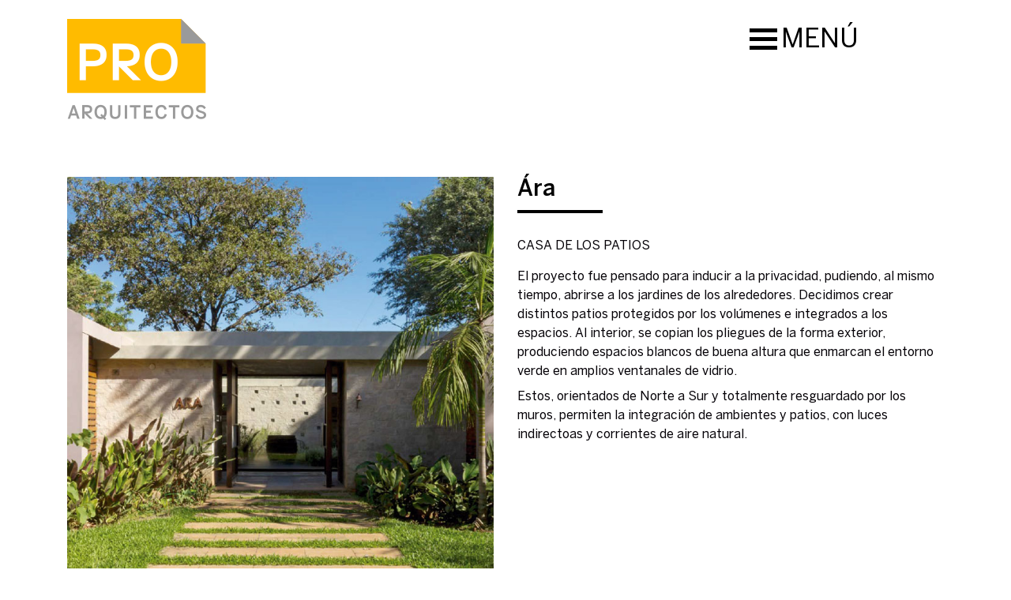

--- FILE ---
content_type: text/html; charset=UTF-8
request_url: https://www.prosa.com.py/es/ara-casa-de-los-patios
body_size: 2865
content:
<!DOCTYPE html>
<html lang="es">

<head>
    <meta charset="utf-8">
    <meta name="viewport" content="width=device-width, initial-scale=1, shrink-to-fit=no">
    <title>Ára Casa de los Patios - PROSA</title>
    <meta name="author" content="Linco" />
    <meta name="description" content="PRO ARQUITECTOS S.A. - Somos una empresa joven dedicada al desarrollo de proyectos de arquitectura, diseño interior y emprendimientos inmobiliarios.">
    <meta name="keywords" content="arquitectos, Paraguay, arquitectura, proyectos inmobiliarios, edificios, viviendas,casas, obras, diseño, interiorismo, departamentos">
    <link rel="stylesheet" href="https://stackpath.bootstrapcdn.com/bootstrap/4.4.1/css/bootstrap.min.css" integrity="sha384-Vkoo8x4CGsO3+Hhxv8T/Q5PaXtkKtu6ug5TOeNV6gBiFeWPGFN9MuhOf23Q9Ifjh" crossorigin="anonymous">
    <link rel="stylesheet" href="../css/estilos.css">
    <link rel="stylesheet" href="../css/responsive.css">
    <link rel="shortcut icon" type="image/x-icon" href="../favicon.ico">
</head>

<body>
    <div class="container mb-5">
        <div class="row">
            <div class="col-md-12">
                <!-- HEADER -->
                <header class="py-4">
                    <a href="./" class="logo"> <img src="../imgs/varios/logo-prosa.png" alt="LOGO PROSA" class="img-fluid"></a>
                </header>

                <div class="overlay" id="overlay">
                    <a href="./" class="logo"><img src="../imgs/varios/logo-prosa.png" alt="LOGO PROSA" class="img-fluid"></a>
                    <nav class="overlay-menu">
                        <ul>
                            <li><a href="./">INICIO</a></li>
                            <li><a href="empresa">LA EMPRESA</a></li>
                            <li><a href="proyectos-en-curso">PROYECTOS EN CURSO</a></li>
                            <li><a href="proyectos-ejecutados">PROYECTOS EJECUTADOS</a></li>
                            <li><a href="proyectos-terminados">PROYECTOS TERMINADOS</a></li>
                            <li><a href="contacto">CONTACTO</a></li>
                            <div class="redes-sociales">
                                <li class="d-none">
                                    <a href="./" class="logo" target="_blank">
                                        <img src="../imgs/varios/fb.png" alt="LOGO FACEBOOK PROSA" class="img-fluid"></a>
                                </li>
                                <li class="mx-auto">
                                    <a href="https://www.instagram.com/proarquitectos" class="logo" target="_blank"><img src="../imgs/varios/insta.png" alt="LOGO INSTAGRAM PROSA" class="img-fluid"></a>
                                </li>
                                <li class="d-none">
                                    <a href="./" class="logo" target="_blank"><img src="../imgs/varios/youtube.png" alt="LOGO YOUTUBE PROSA" class="img-fluid"></a>
                                </li>
                            </div>
                        </ul>
                    </nav>
                    <div class="idioma">
                        <a href="./" class="active">ESP</a>
                        <a href="../en/ara-casa-de-los-patios">ING</a>
                    </div>
                </div>
            </div>

            <div class="button_container" id="toggle">
                <span class="top"></span>
                <span class="middle"></span>
                <span class="bottom"></span>
                <p>MENÚ</p>
            </div>

        </div>
    </div>
    <!-- CONTENIDO -->
    <section class="container proyecto-interna">
        <div class="row">
            <div class="col-md-6">
                <img src="../imgs/obras/ara/ara-casa-de-los-patios.jpg" alt="Ara Casa de los Patios - Prosa" class="img-principal">
            </div>
            <div class="col-md-6">
                <div class="texto">
                    <h4 class="titulo-medium">Ára</h4>
                    <hr>
                    <p class="titulo">CASA DE LOS PATIOS</p>
                    <p class="mb-2">El proyecto fue pensado para inducir a la privacidad, pudiendo, al mismo tiempo, abrirse a los jardines de los alrededores. Decidimos crear distintos patios protegidos por los volúmenes e integrados a los espacios. Al interior, se
                        copian los pliegues de la forma exterior, produciendo espacios blancos de buena altura que enmarcan el entorno verde en amplios ventanales de vidrio.</p>
                    <p class="mb-2">Estos, orientados de Norte a Sur y totalmente resguardado por los muros, permiten la integración de ambientes y patios, con luces indirectoas y corrientes de aire natural.</p>
                </div>
            </div>
        </div>
        <div class="linea-amarillo"></div>
        <div class="row mt-5 ficha-tecnica">
            <div class="col-lg-2 mb-2">
                <h4>FICHA TÉCNICA</h4>
            </div>
            <div class="col-lg-3 mb-2">
                <p>Año de proyecto: 2012</p>
                <p>Año de construcción: 2013</p>
                <p>Superficie construida: 375 m²</p>
            </div>
            <div class="col-lg-4 mb-2">
                <p>Construcción: Da Vinci ingeniería</p>
                <p>Colaboradoras: Arq. Leticia Benza.</p>
                <p class="ml-115"> Arq. Patricia Vázquez</p>
                <p class="ml-115"> Arq. Romina Yegros.</p>
            </div>
            <div class="col-lg-3 mb-2">
                <p>Ubicación: Luque, Paraguay</p>
            </div>
        </div>
        <div class="row">
            <div class="col-md-12">
                <div class="fondo-gris p-50">
                    <img src="../imgs/obras/ara/img2-ara-casa-de-los-patios.jpg " alt="Ara Casa de los Patios - Prosa" class="img-secundaria">
                    <div class="row">
                        <div class="col-lg-4">
                            <img src="../imgs/obras/ara/min1-ara-casa-de-los-patios.jpg" alt="Ara Casa de los Patios - Prosa" class="img-miniatura">
                        </div>
                        <div class="col-lg-3">
                            <img src="../imgs/obras/ara/min2-ara-casa-de-los-patios.jpg" alt="Ara Casa de los Patios - Prosa" class="img-miniatura">
                        </div>
                        <div class="col-lg-5">
                            <img src="../imgs/obras/ara/min3-ara-casa-de-los-patios.jpg" alt="Ara Casa de los Patios - Prosa" class="img-miniatura">
                        </div>
                    </div>
                    <div class="row">
                        <div class="col-lg-3 ocultar-desktop">
                            <div class="texto-plano text-center">
                                <h4>PLANOS</h4>
                                <hr>
                                <!-- Left and right controls -->
                                <a class="carousel-control-prev" href="#demo" data-slide="prev">
                                    <img src="../imgs/varios/flecha-izquierda.png" alt="flecha">
                                </a>
                                <a class="carousel-control-next" href="#demo" data-slide="next">
                                    <img src="../imgs/varios/flecha-derecha.png" alt="flecha">
                                </a>
                            </div>
                        </div>
                        <div class="col-lg-9">
                            <div id="demo" class="carousel slide" data-ride="carousel">
                                <!-- The slideshow -->
                                <div class="carousel-inner">
                                    <div class="carousel-item active">
                                        <img src="../imgs/obras/ara/ARA-ROGA-Cortes_PM1-Model.jpg" alt="Plano" class="plano">
                                    </div>
                                    <div class="carousel-item">
                                        <img src="../imgs/obras/ara/ARA-ROGA-PB-Model.jpg" alt="Plano" class="plano">
                                    </div>
                                </div>
                            </div>
                        </div>
                    
                        <div class="col-lg-3 ocultar-mobile">
                            <div class="texto-plano text-center">
                                <h4>PLANOS</h4>
                                <hr>
                                <!-- Left and right controls -->
                                <a class="carousel-control-prev" href="#demo" data-slide="prev">
                                    <img src="../imgs/varios/flecha-izquierda.png" alt="flecha">
                                </a>
                                <a class="carousel-control-next" href="#demo" data-slide="next">
                                    <img src="../imgs/varios/flecha-derecha.png" alt="flecha">
                                </a>
                            </div>
                        </div>
                    </div>
                </div>
            </div>
        </div>
    </section>

    <!-- FIN DE CONTENIDO -->

    <!-- FOOTER-->
<footer class="container mt-5">
    <div class="row py-4">
        <div class="col-xl-2 mb-3">
            <a href="./"><img src="../imgs/varios/logo-gris-prosa.png" alt="LOGO PROSA" class="img-fluid"></a>
        </div>
        <div class="col-xl-10">
            <div class="row">
                <div class="col-xl-3">
                    <ul class="list-unstyled">
                        <li><a href="./">Inicio</a></li>
                        <li><a href="empresa">La Empresa</a></li>
                        <li><a href="proyectos-en-curso">Proyectos en Curso</a></li>
                    </ul>
                </div>
                <div class="col-xl-3">
                    <ul class="list-unstyled">
                        <li><a href="proyectos-ejecutados">Proyectos Ejecutados</a></li>
                        <li><a href="proyectos-terminados">Proyectos Terminados</a></li>
                        <li><a href="contacto">Contacto</a></li>
                    </ul>
                </div>
                <div class="col-xl-4">
                    <ul class="list-unstyled">
                        <li><span>Teléfono </span><a href="tel:59521605638">+595 21 605 638</a></li>
                        <li><span>Celular </span><a href="tel:595981270216">+595 981 270216</a></li>
                        <li><span>Dirección: </span> <a href="https://goo.gl/maps/ZUV1EDEmBw37R4327" target="_blank">Avda. Molas Lopez esq. Juan 23. <br>
                                Edificio Gloria - 4to piso.</a></li>
                    </ul>
                </div>
                <div class="col-xl-2">
                    <ul class="list-unstyled">
                        <li>
                            <a href="https://www.instagram.com/proarquitectos/?hl=es-la" target="_blank">
                                <img src="../imgs/varios/instagram.png" alt="Instagram Prosa Arquitectos" class="img-fluid">
                            </a>
                        </li>
                    </ul>
                </div>
            </div>
        </div>
    </div>
</footer>
<div class="fondo-negro">
    <a href="https://www.linco.com.py/" target="_blank">
        <img src="../imgs/varios/linco.png" alt="Linco" class="img-fluid mx-auto d-block">
    </a>
</div>
<!-- Global site tag (gtag.js) - Google Analytics -->
<script async src="https://www.googletagmanager.com/gtag/js?id=UA-169054378-1"></script>
<script>
    window.dataLayer = window.dataLayer || [];

    function gtag() {
        dataLayer.push(arguments);
    }
    gtag('js', new Date());

    gtag('config', 'UA-169054378-1');
</script>
    <script src="https://code.jquery.com/jquery-3.4.1.min.js "></script>
    <script src="https://stackpath.bootstrapcdn.com/bootstrap/4.4.1/js/bootstrap.min.js " integrity="sha384-wfSDF2E50Y2D1uUdj0O3uMBJnjuUD4Ih7YwaYd1iqfktj0Uod8GCExl3Og8ifwB6 " crossorigin="anonymous ">
    </script>
    <script>
        $('#toggle').click(function() {
            $(this).toggleClass('active');
            $('#overlay').toggleClass('open');
        });
    </script>
</body>

</html>

--- FILE ---
content_type: text/css
request_url: https://www.prosa.com.py/css/estilos.css
body_size: 2776
content:
/*! Generated by Font Squirrel (https://www.fontsquirrel.com) on March 11, 2020 */

@font-face {
    font-family: "BentonSans-Regular";
    src: url("../fonts/BentonSans-Regular.ttf") format("truetype");
}

@font-face {
    font-family: "BentonSans-Medium";
    src: url("../fonts/BentonSans-Medium.ttf") format("truetype");
}

@font-face {
    font-family: "BentonSans-Bold";
    src: url("../fonts/BentonSans-Bold.ttf") format("truetype");
}

@font-face {
    font-family: "BentonSans-Black";
    src: url("../fonts/BentonSans-Black.ttf") format("truetype");
}

* {
    margin: 0;
    padding: 0;
}

body {
    font-size: 16px;
    font-family: "BentonSans-Regular" !important;
    font-weight: 400 !important;
}

h1 {
    font-weight: 400;
    font-size: 3.5rem;
}

h2 {
    font-size: 2.1rem;
    color: #efba2a;
    width: 20%;
    font-family: "BentonSans-Regular" !important;
    font-weight: 400 !important;
}

h3 {
    font-size: 1.8rem;
    /* equivale a 31px */
    text-transform: uppercase;
    color: #ffffff;
    font-family: "BentonSans-Regular" !important;
    font-weight: 400 !important;
}

h4 {
    font-size: 1.8rem;
    color: #000000;
    font-family: "BentonSans-Regular" !important;
    font-weight: 400 !important;
}

p {
    font-family: "BentonSans-Regular" !important;
    font-weight: 400 !important;
    margin-bottom: 0;
}

hr {
    width: 15%;
    border-top: 4px solid #000000;
    margin: 0;
}

a {
    text-decoration: none !important;
    color: #b3b3b3;
    transition: all 1s ease;
}

.carousel-trabajos {
    overflow: hidden;
}

.carousel-trabajos span {
    font-size: 1.8rem;
    text-transform: uppercase;
    font-family: "BentonSans-Bold";
    font-weight: 700;
}

.carousel-item {
    background: rgba(2, 2, 2, 1);
    filter: grayscale();
    transition: all 0.5s ease;
}

.carousel-item:hover {
    filter: none;
}

.carousel-item img {
    height: 400px;
    max-width: 100%;
    width: 100%;
    margin: 0 auto;
    opacity: 0.85;
    display: block;
}

.carousel-caption {
    position: absolute;
    top: 0;
    left: 0;
    right: 0;
    padding: 15px;
    text-align: left;
    width: 100%;
    height: 100%;
    display: flex;
    align-items: center;
    transition: all 1s ease;
}

.carousel-caption a {
    display: flex;
    align-items: center;
    width: 100%;
    height: 100%;
}

.carousel-caption a:hover {
    color: #ffffff;
}

footer li,
footer span,
footer a {
    color: #b3b3b3;
}

footer li {
    margin-bottom: 10px;
}

footer ul {
    margin-bottom: 0px !important;
}

footer a:hover {
    color: #000000;
}

.logo,
.logo:hover,
.logo:after {
    color: transparent !important;
    background: none !important;
}

.button_container {
    position: absolute;
    top: 5%;
    right: 20%;
    height: 27px;
    width: 35px;
    cursor: pointer;
    z-index: 2;
    transition: opacity 0.25s ease;
}

.container {
    z-index: 1 !important;
}

.button_container:hover {
    opacity: 1;
}

.button_container p {
    font-size: 2.1rem;
    margin-bottom: 0;
    color: #000000;
    margin-top: -10px;
}

.button_container.active p {
    color: #ffffff;
}

.button_container.active .top {
    transform: translateY(11px) translateX(0) rotate(45deg);
    background: #fff;
}

.button_container.active .middle {
    opacity: 0;
    background: #fff;
}

.button_container.active .bottom {
    transform: translateY(-11px) translateX(0) rotate(-45deg);
    background: #fff;
}

.button_container span {
    background: #000000;
    border: none;
    height: 5px;
    width: 100%;
    position: absolute;
    top: 0;
    left: -40px;
    transition: all 0.35s ease;
    cursor: pointer;
}

.button_container span:nth-of-type(2) {
    top: 11px;
}

.button_container span:nth-of-type(3) {
    top: 22px;
}

.overlay {
    position: fixed;
    z-index: 2 !important;
    background: #000000;
    top: 0;
    left: 0;
    width: 100%;
    height: 0;
    opacity: 0;
    visibility: hidden;
    transition: opacity 0.35s, visibility 0.35s, height 0.35s;
    overflow: hidden;
    padding: 2vh 15vh;
}

.overlay.open {
    opacity: 1;
    visibility: visible;
    height: 100%;
}

.overlay.open li {
    animation: fadeInRight 0.5s ease forwards;
    animation-delay: 0.35s;
}

.overlay.open li:nth-of-type(2) {
    animation-delay: 0.4s;
}

.overlay.open li:nth-of-type(3) {
    animation-delay: 0.45s;
}

.overlay.open li:nth-of-type(4) {
    animation-delay: 0.5s;
}

.overlay nav {
    position: relative;
    height: 80%;
    top: 20%;
    transform: translateY(-20%);
    text-align: center;
}

.overlay ul {
    list-style: none;
    padding: 0;
    margin: 0 auto;
    display: inline-block;
    position: relative;
    height: 100%;
}

.overlay ul li {
    display: block;
    position: relative;
    opacity: 0;
    margin-bottom: 10px;
}

.overlay ul li a {
    display: block;
    position: relative;
    font-family: "BentonSans-Regular";
    font-weight: 400;
    font-size: 2.5rem;
    letter-spacing: 3.45px;
    color: #ffffff;
    text-decoration: none;
    overflow: hidden;
    transition: all 1s ease;
}

.overlay ul li a:hover {
    color: #efba2a;
}

.overlay ul li a:hover:after,
.overlay ul li a:focus:after,
.overlay ul li a:active:after {
    width: 100%;
}

.overlay ul li a:after {
    content: "";
    position: absolute;
    bottom: 0;
    left: 50%;
    width: 0%;
    transform: translateX(-50%);
    transition: 0.35s;
}

@keyframes fadeInRight {
    0% {
        opacity: 0;
        left: 20%;
    }
    100% {
        opacity: 1;
        left: 0;
    }
}

.redes-sociales {
    width: 30%;
    margin: 0 auto;
    display: flex;
    flex-direction: row;
}

.redes-sociales li,
.redes-sociales a {
    transition: all 3s ease !important;
    height: auto !important;
    min-height: 0px !important;
    text-align: center;
    align-items: center;
    margin-left: 10px;
    justify-content: center;
}

.redes-sociales a:hover {
    transform: scale(1.5);
}

.idioma {
    position: absolute;
    top: 13%;
    right: 15%;
}

.idioma a {
    color: #ffffff;
    padding: 10px 15px;
    font-family: "BentonSans-Medium";
    font-weight: 500;
    font-size: 1.7rem;
    border: 1px solid #ffffff;
    margin: -2px;
}

.idioma a.active {
    background: #efba2a;
    border: 1px solid #efba2a;
}

#mapa {
    height: 500px;
}

.fondo-gris {
    background: #c1c1c1;
}

.formulario-contacto {
    background: #ffffff;
    padding: 50px 30px;
}

input[type="text"],
input[type="number"],
input[type="email"],
textarea {
    display: block;
    width: 100%;
    border: none;
    border-bottom: 1px solid #efba2a;
    color: #000000;
    padding: 20px 10px;
    margin-bottom: 20px;
}

textarea {
    height: 200px;
    max-height: 200px;
}

::placeholder {
    color: #000000;
    opacity: 1;
}

.g-recaptcha {
    transform: scale(0.88);
    -webkit-transform: scale(0.88);
}

input[type="submit"] {
    color: #efba2a;
    background: none;
    font-size: 1.8rem;
    font-family: "BentonSans-Bold";
    font-weight: 700;
    border: none;
}

.visible-mobile {
    display: none;
}

.mt-6 {
    margin-top: 80px;
}

.titulo-medium {
    font-family: "BentonSans-Medium" !important;
    font-weight: 500 !important;
}

.titulo-regular {
    color: #000000;
}

.p-50 {
    padding: 50px;
}

.portfolio-item .imagen {
    background: rgba(2, 2, 2, 1);
    filter: grayscale();
    transition: all 0.5s ease;
    margin-bottom: 20px;
}

.portfolio-item:hover .imagen {
    filter: none;
}

.portfolio-item:hover hr {
    border-top: 4px solid #000000;
    transition: all 1s ease;
}

.portfolio-item img {
    height: 350px;
    max-width: 100%;
    width: 100%;
    margin: 0 auto;
    opacity: 0.75;
}

.portfolio-item span {
    font-size: 1.8rem;
    text-transform: uppercase;
    font-family: "BentonSans-Bold";
    font-weight: 700;
    color: #ffffff;
}

.portfolio-item hr {
    width: 50%;
    border-top: 4px solid transparent;
    margin-bottom: 40px !important;
}

.fondo-la-empresa {
    background: url("../imgs/empresa/fondo-empresa-oficina.jpg");
    height: 550px;
    background-position: center;
    background-repeat: no-repeat;
    background-size: cover;
    background-attachment: fixed;
    position: relative;
}

.fondo-la-empresa::before {
    content: "";
    height: 550px;
    width: 100%;
    position: absolute;
    background: rgba(0, 0, 0, 0.33);
}

.texto-empresa {
    position: absolute;
    color: #ffffff !important;
    top: 50%;
    left: 10%;
    transform: translate(-10%, -50%);
}

.empresa p {
    color: #040006;
    margin-bottom: 20px !important;
}

.empresa p:last-child {
    margin-bottom: 0px !important;
}

.nombre {
    font-family: "BentonSans-Bold" !important;
    font-weight: 700 !important;
    font-size: 15px !important;
    color: #9b9b9a !important;
    text-align: center;
    letter-spacing: 0.1rem;
    text-transform: uppercase;
    margin-bottom: 0 !important;
}

.fecha {
    font-family: "BentonSans-Regular" !important;
    font-weight: 400 !important;
    font-size: 15px !important;
    color: #040006 !important;
    text-align: center !important;
}

.staff img {
    filter: grayscale(100%);
}

.proyectos h3 {
    margin-bottom: 0px;
}

.proyectos span {
    color: #ffffff;
    font-size: 1.8rem;
    text-transform: uppercase;
    font-family: "BentonSans-Medium";
    font-weight: 500;
    display: block;
    margin-bottom: 20px !important;
}

.proyecto-item {
    position: relative;
    max-width: 100%;
    height: 300px;
    margin: auto;
    overflow: hidden;
    filter: grayscale();
    transition: all 0.5s ease;
}

.proyecto-item .proyecto-item-overlay {
    background: rgba(63, 63, 63, 0.25);
    color: #ffffff;
    position: absolute;
    height: 100%;
    width: 100%;
    left: 0;
    top: 0;
    bottom: 0;
    right: 0;
    opacity: 0;
}

.proyecto-item:hover {
    filter: none;
    box-shadow: 5px 5px 15px 0px rgba(63, 63, 63, 1);
}

.proyecto-item:hover .proyecto-item-overlay {
    opacity: 1;
}

.proyecto-item-image {
    width: 100%;
}

.proyecto-item-details {
    position: absolute;
    text-align: left;
    padding-left: 1em;
    padding-right: 1em;
    width: 100%;
    top: 50%;
    left: 50%;
    opacity: 0;
    transform: translate(-50%, -50%);
    transition: all 0.5s ease-in-out 0s;
}

.proyecto-item:hover .proyecto-item-details {
    top: 50%;
    left: 50%;
    opacity: 1;
}

.proyecto-item-details h1 {
    font-family: "BentonSans-Medium";
    font-weight: 500;
    font-size: 2rem;
    line-height: 2rem;
    color: #ffffff;
    margin: 0px !important;
}

.proyecto-item-details hr {
    border-top: 4px solid #ffffff;
    width: 50%;
    margin: 10px 0px !important;
}

.proyecto-item-details span {
    font-size: 1.2rem;
    font-weight: 400;
}

.fadeIn-bottom {
    top: 80%;
}

.proyectos input {
    border: 3px solid #b6b6b6;
    height: 34px;
    margin: 0;
    background: #ffffff;
}

.proyectos input::placeholder {
    color: #bfbfbf;
    background-image: url("../imgs/varios/lupa.png");
    background-position: right bottom;
    background-repeat: no-repeat;
    height: 20px;
}

.proyectos button,
.glosario button {
    color: #efba2a;
    background: #ffffff;
    align-content: center;
    font-weight: 500;
    font-family: "BentonSans-Medium";
    text-align: center;
    white-space: nowrap;
    vertical-align: middle;
    user-select: none;
    border: 1px solid transparent;
    padding: 0.2rem 0.6rem;
    font-size: 1rem;
    margin: 0 3px;
}

.anho {
    font-family: "BentonSans-Bold" !important;
    font-weight: 700 !important;
    line-height: 1rem;
    color: #ffffff;
}

.glosario-header {
    position: relative;
    width: 100%;
    height: 175px;
    overflow: hidden !important;
    /*z-index: 9;*/
}

.glosario-header img {
    max-width: 100%;
    height: 125px;
    display: block;
    margin: 0px auto;
}

.glosario-ver {
    position: absolute;
    top: 0%;
    left: 50%;
    transform: translate(-50%, 0%);
    font-size: 2rem;
    color: #ffffff !important;
    opacity: 0;
    font-family: "BentonSans-Regular" !important;
    font-weight: 400 !important;
    /*z-index: 10;*/
    background: rgba(2, 2, 2, 0.65);
    height: 72%;
    display: flex;
    align-items: center;
    width: 100%;
    text-align: center;
    transition: opacity 1.5s ease;
}

.glosario-ver p {
    display: block;
    width: 100%;
    line-height: 126px;
    cursor: pointer;
}

.glosario-body {
    background: #ffffff;
    padding: 5px;
    box-shadow: 0px 0px 8px 0px rgba(63, 63, 63, 1);
    margin-top: -42px;
    position: absolute;
    width: 85%;
    z-index: 10;
}

.hide-glosario {
    display: none;
}

.glosario .glosario-body p,
.glosario-obra {
    font-family: "BentonSans-Medium" !important;
    font-weight: 500 !important;
    color: #000000 !important;
    background: #ffffff;
    opacity: 1;
    font-size: 11px;
    transition: all 1s ease;
}

.glosario-body span {
    font-family: "BentonSans-Regular" !important;
    font-weight: 400 !important;
    color: #000000 !important;
    opacity: 1;
    font-size: 11px;
    transition: all 1.5s ease;
}

.glosario-item hr {
    border-top: 1px solid #939393;
    margin: 5px 0px;
    width: 50%;
    transition: all 2s ease;
}

.col-20 {
    max-width: 20%;
    flex: 0 0 20%;
}

.simple-pagination ul {
    margin: 0px !important;
    padding: 0px !important;
    list-style: none;
    text-align: center;
}

.simple-pagination li {
    display: inline-block;
    margin-right: 5px;
    height: 30px !important;
    overflow: hidden !important;
}

.simple-pagination li a,
.simple-pagination li span,
.page-link:hover {
    font-weight: 500 !important;
    font-family: "BentonSans-Medium" !important;
    color: #efba2a;
    text-decoration: none;
    background-color: #fff;
    text-align: center;
    border: 1px solid transparent;
    font-size: 16px;
    line-height: 30px;
    height: 30px !important;
    display: block;
    padding: 1.8px 10px;
    overflow: hidden;
}

.proyecto-interna .img-principal {
    height: 520px;
    max-width: 100%;
    display: block;
    margin: 0px auto;
}

.linea-amarillo {
    background: #efba2a;
    height: 10px;
}

.proyecto-interna .titulo {
    text-transform: uppercase;
    margin-bottom: 15px;
}

.proyecto-interna .texto {
    display: flex;
    flex-direction: column;
    justify-content: center;
    align-content: center;
    /*height: 520px;*/
}

.proyecto-interna hr {
    width: 20%;
    border-top: 4px solid #000000;
    margin-top: 0px !important;
    margin-bottom: 30px !important;
}

.proyecto-interna p {
    font-family: "BentonSans-Regular" !important;
    font-weight: 400 !important;
    font-size: 16px !important;
    color: #040006 !important;
}

.ficha-tecnica h4 {
    width: 30%;
}

.ml-115 {
    margin-left: 115px;
}

.proyecto-interna .img-secundaria {
    height: 320px;
    max-width: 100%;
    display: block;
    margin: 0px auto 30px auto;
}

.proyecto-interna .img-miniatura {
    height: 220px;
    max-width: 100%;
    display: block;
    margin: 0px auto 30px auto;
}

.proyecto-interna .carousel-item {
    background: none;
}

.proyecto-interna .plano {
    height: auto !important;
    opacity: 1;
}

.proyecto-interna .texto-plano {
    display: flex;
    flex-direction: column;
    justify-content: center;
    align-content: center;
    height: 400px;
    position: relative;
}

.texto-plano h4 {
    position: absolute;
    top: 30%;
    left: 50%;
    transform: translate(-50%, -30%);
}

.texto-plano hr {
    background: #efba2a !important;
    border-top: 4px solid transparent;
    width: 35%;
    height: 5px;
    margin: 0px auto;
    position: absolute;
    top: 40%;
    left: 50%;
    transform: translate(-50%, -40%);
}

.proyecto-interna .carousel-control-next,
.proyecto-interna .carousel-control-prev {
    opacity: 1;
    color: transparent;
    width: 80%;
}

.fondo-negro {
    background: #000000;
    height: 40px;
    display: flex;
    align-items: center;
    justify-content: center;
}

.ocultar-desktop {
    display: none;
}

.centrar {
    text-align: center;
}

--- FILE ---
content_type: text/css
request_url: https://www.prosa.com.py/css/responsive.css
body_size: 289
content:
@media (max-width: 1200px) {
    .hidden-mobile {
        display: none;
    }
    .visible-mobile {
        display: block;
    }
    .g-recaptcha {
        transform: scale(1);
        -webkit-transform: scale(1);
    }
    h3 {
        font-size: 1.5rem;
    }
    .proyecto-item {
        height: 248px;
    }
}

@media (max-width: 992px) {
    .carousel-item {
        margin-bottom: 50px;
    }
    .glosario-header {
        text-align: center;
    }
    .proyecto-interna .img-principal,
    .proyecto-interna .texto {
        height: auto;
    }
    .ocultar-mobile {
        display: none;
    }
    .ocultar-desktop {
        display: block;
    }
}

@media (max-width: 767px) {
    h1 {
        font-size: 3rem;
        text-align: left !important;
    }
    header>a>img,
    #overlay>a>img {
        width: 120px !important;
    }
    .carousel-item {
        filter: none;
    }
    .redes-sociales {
        width: 50%;
    }
    .overlay {
        padding: 2vh 15px;
    }
    .overlay ul li {
        height: auto;
    }
    .overlay ul li a {
        font-size: 1.5rem;
        letter-spacing: 0px;
    }
    .overlay nav {
        position: relative;
        height: 60%;
        top: 40%;
        transform: translateY(-40%);
    }
    .button_container p {
        font-size: 1.4rem;
        margin-top: -4px;
    }
    .idioma {
        right: 5%;
    }
    .idioma a {
        font-size: 1rem;
    }
    .formulario-contacto {
        padding: 15px !important;
    }
    .p-50 {
        padding: 50px 15px !important;
    }
    .portfolio-item .imagen {
        filter: none;
    }
    .portfolio-item hr {
        border-top: 4px solid #000000;
    }
    .fondo-la-empresa,
    .fondo-la-empresa::before {
        height: 400px;
    }
    .proyectos hr {
        margin-bottom: 40px;
    }
    .proyecto-item {
        filter: none;
        height: 300px !important;
    }
    .proyecto-item-details {
        opacity: 1;
        top: 50%;
        left: 50%;
        transform: translate(-50%, -50%);
    }
    .proyecto-item .proyecto-item-overlay {
        opacity: 1;
    }
    .col-20 {
        max-width: 100%;
        flex: 0 0 100%;
    }
    .empresa p {
        color: #040006;
        margin-bottom: 30px !important;
    }
    .glosario-header {
        height: 210px;
        text-align: center;
    }
    .glosario-header img {
        height: 180px;
    }
    .glosario-ver {
        opacity: 1 !important;
        height: 86%;
    }
    .glosario-body {
        width: 92.5%;
    }
    .glosario .glosario-body p,
    .glosario-obra,
    .glosario-body span {
        font-size: 1rem;
    }
    .proyecto-interna .img-principal {
        height: 350px;
        margin-bottom: 15px;
    }
    .proyecto-interna .img-secundaria {
        height: 180px;
    }
    .proyecto-interna .img-miniatura {
        height: 180px;
    }
    .proyecto-interna .texto-plano {
        height: 150px !important;
        position: relative !important;
    }
    .texto-plano h4,
    .texto-plano hr {
        position: relative;
        top: 0;
        left: 0;
        transform: translate(0%, 0%);
    }
    .texto-plano hr {
        margin-bottom: 70px !important;
    }
    .proyecto-interna .carousel-control-next,
    .proyecto-interna .carousel-control-prev {
        opacity: 1;
        color: transparent;
        width: 80%;
        display: block;
        margin-top: 70px !important;
    }
    #mapa {
        margin-top: 50px;
    }
    .centrar {
        text-align: left;
    }
}

@media (max-width: 400px) {
    .g-recaptcha {
        transform: scale(0.77) !important;
        -webkit-transform: scale(0.77) !important;
        float: left !important;
    }
}